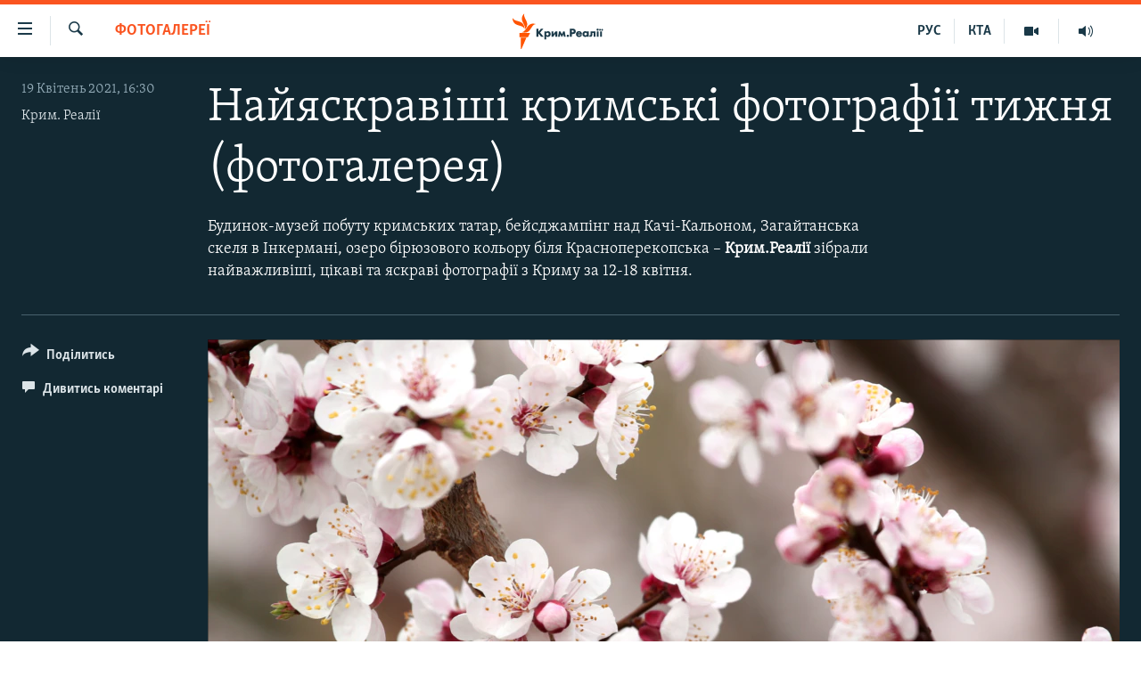

--- FILE ---
content_type: text/html; charset=utf-8
request_url: https://ua.krymr.com/a/photogallery-naiyaskravishi-photo-tyzhnia/31211993.html
body_size: 12456
content:

<!DOCTYPE html>
<html lang="uk" dir="ltr" class="no-js">
<head>
<link href="/Content/responsive/RFE/uk-CRI/RFE-uk-CRI.css?&amp;av=0.0.0.0&amp;cb=370" rel="stylesheet"/>
<script src="https://tags.krymr.com/rferl-pangea/prod/utag.sync.js"></script> <script type='text/javascript' src='https://www.youtube.com/iframe_api' async></script>
<script type="text/javascript">
//a general 'js' detection, must be on top level in <head>, due to CSS performance
document.documentElement.className = "js";
var cacheBuster = "370";
var appBaseUrl = "/";
var imgEnhancerBreakpoints = [0, 144, 256, 408, 650, 1023, 1597];
var isLoggingEnabled = false;
var isPreviewPage = false;
var isLivePreviewPage = false;
if (!isPreviewPage) {
window.RFE = window.RFE || {};
window.RFE.cacheEnabledByParam = window.location.href.indexOf('nocache=1') === -1;
const url = new URL(window.location.href);
const params = new URLSearchParams(url.search);
// Remove the 'nocache' parameter
params.delete('nocache');
// Update the URL without the 'nocache' parameter
url.search = params.toString();
window.history.replaceState(null, '', url.toString());
} else {
window.addEventListener('load', function() {
const links = window.document.links;
for (let i = 0; i < links.length; i++) {
links[i].href = '#';
links[i].target = '_self';
}
})
}
var pwaEnabled = false;
var swCacheDisabled;
</script>
<meta charset="utf-8" />
<title>Найяскравіші кримські фотографії тижня (фотогалерея)</title>
<meta name="description" content="Крим.Реалії зібрали найважливіші, цікаві та яскраві фотографії з Криму за 12-18 квітня" />
<meta name="keywords" content="Мультимедіа, Фотогалереї, Крим, крим реалії, актуальна фотогалерея, найяскравіші фотографії тижня" />
<meta name="viewport" content="width=device-width, initial-scale=1.0" />
<meta http-equiv="X-UA-Compatible" content="IE=edge" />
<meta name="robots" content="max-image-preview:large">
<link href="https://ru.krymr.com/a/photogallery-samye-yarkie-photo-nedeli/31209017.html" rel="canonical" />
<meta name="apple-mobile-web-app-title" content="Радіо Свобода" />
<meta name="apple-mobile-web-app-status-bar-style" content="black" />
<meta name="apple-itunes-app" content="app-id=1561597038, app-argument=//31211993.ltr" />
<meta content="Найяскравіші кримські фотографії тижня" property="og:title" />
<meta content="Крим.Реалії зібрали найважливіші, цікаві та яскраві фотографії з Криму за 12-18 квітня" property="og:description" />
<meta content="article" property="og:type" />
<meta content="https://ua.krymr.com/a/photogallery-naiyaskravishi-photo-tyzhnia/31211993.html" property="og:url" />
<meta content="Крым.Реалии" property="og:site_name" />
<meta content="https://www.facebook.com/krymrealii" property="article:publisher" />
<meta content="https://gdb.rferl.org/e7c74cdf-3607-41ed-9bd8-97dbfdf1e21b_w1200_h630.png" property="og:image" />
<meta content="1200" property="og:image:width" />
<meta content="630" property="og:image:height" />
<meta content="134458030355344" property="fb:app_id" />
<meta content="Крим. Реалії" name="Author" />
<meta content="gallery" name="twitter:card" />
<meta content="@krymrealii" name="twitter:site" />
<meta content="https://gdb.rferl.org/e7c74cdf-3607-41ed-9bd8-97dbfdf1e21b_w1200_h630.png" name="twitter:image" />
<meta content="Найяскравіші кримські фотографії тижня" name="twitter:title" />
<meta content="Крим.Реалії зібрали найважливіші, цікаві та яскраві фотографії з Криму за 12-18 квітня" name="twitter:description" />
<link rel="amphtml" href="https://ua.krymr.com/amp/photogallery-naiyaskravishi-photo-tyzhnia/31211993.html" />
<script type="application/ld+json">{"articleSection":"Фотогалереї","isAccessibleForFree":true,"headline":"Найяскравіші кримські фотографії тижня","inLanguage":"uk-CRI","keywords":"Мультимедіа, Фотогалереї, Крим, крим реалії, актуальна фотогалерея, найяскравіші фотографії тижня","author":{"@type":"Person","url":"https://ua.krymr.com/author/крим-реалії/j-b_qq","description":"","image":{"@type":"ImageObject","url":"https://gdb.rferl.org/c19bcade-9d2b-4836-b216-63fe2d74bd71.png"},"name":"Крим. Реалії"},"datePublished":"2021-04-19 13:30:00Z","dateModified":"2021-04-19 18:32:54Z","publisher":{"logo":{"width":512,"height":220,"@type":"ImageObject","url":"https://ua.krymr.com/Content/responsive/RFE/uk-CRI/img/logo.png"},"@type":"NewsMediaOrganization","url":"https://ua.krymr.com","sameAs":["https://facebook.com/krymrealii","https://twitter.com/krymrealii","https://www.youtube.com/channel/UCTxc3zFdloSLhqPd6mfIMKA","https://t.me/krymrealii","https://www.instagram.com/krymrealii/"],"name":"Крим.Реалії","alternateName":"Крим.Реалії"},"@context":"https://schema.org","@type":"NewsArticle","mainEntityOfPage":"https://ua.krymr.com/a/photogallery-naiyaskravishi-photo-tyzhnia/31211993.html","url":"https://ua.krymr.com/a/photogallery-naiyaskravishi-photo-tyzhnia/31211993.html","description":"Крим.Реалії зібрали найважливіші, цікаві та яскраві фотографії з Криму за 12-18 квітня","image":{"width":1080,"height":608,"@type":"ImageObject","url":"https://gdb.rferl.org/e7c74cdf-3607-41ed-9bd8-97dbfdf1e21b_w1080_h608.png"},"name":"Найяскравіші кримські фотографії тижня (фотогалерея)"}</script>
<script src="/Scripts/responsive/infographics.b?v=dVbZ-Cza7s4UoO3BqYSZdbxQZVF4BOLP5EfYDs4kqEo1&amp;av=0.0.0.0&amp;cb=370"></script>
<script src="/Scripts/responsive/loader.b?v=Q26XNwrL6vJYKjqFQRDnx01Lk2pi1mRsuLEaVKMsvpA1&amp;av=0.0.0.0&amp;cb=370"></script>
<link rel="icon" type="image/svg+xml" href="/Content/responsive/RFE/img/webApp/favicon.svg" />
<link rel="alternate icon" href="/Content/responsive/RFE/img/webApp/favicon.ico" />
<link rel="mask-icon" color="#ea6903" href="/Content/responsive/RFE/img/webApp/favicon_safari.svg" />
<link rel="apple-touch-icon" sizes="152x152" href="/Content/responsive/RFE/img/webApp/ico-152x152.png" />
<link rel="apple-touch-icon" sizes="144x144" href="/Content/responsive/RFE/img/webApp/ico-144x144.png" />
<link rel="apple-touch-icon" sizes="114x114" href="/Content/responsive/RFE/img/webApp/ico-114x114.png" />
<link rel="apple-touch-icon" sizes="72x72" href="/Content/responsive/RFE/img/webApp/ico-72x72.png" />
<link rel="apple-touch-icon-precomposed" href="/Content/responsive/RFE/img/webApp/ico-57x57.png" />
<link rel="icon" sizes="192x192" href="/Content/responsive/RFE/img/webApp/ico-192x192.png" />
<link rel="icon" sizes="128x128" href="/Content/responsive/RFE/img/webApp/ico-128x128.png" />
<meta name="msapplication-TileColor" content="#ffffff" />
<meta name="msapplication-TileImage" content="/Content/responsive/RFE/img/webApp/ico-144x144.png" />
<link rel="preload" href="/Content/responsive/fonts/Skolar-Lt_Cyrl_v2.4.woff" type="font/woff" as="font" crossorigin="anonymous" />
<link rel="alternate" type="application/rss+xml" title="RFE/RL - Top Stories [RSS]" href="/api/" />
<link rel="sitemap" type="application/rss+xml" href="/sitemap.xml" />
</head>
<body class=" nav-no-loaded cc_theme pg-media pg-photoblog js-category-to-nav nojs-images ">
<script type="text/javascript" >
var analyticsData = {url:"https://ua.krymr.com/a/photogallery-naiyaskravishi-photo-tyzhnia/31211993.html",property_id:"509",article_uid:"31211993",page_title:"Найяскравіші кримські фотографії тижня (фотогалерея)",page_type:"photo gallery",content_type:"photo",subcontent_type:"photo gallery",last_modified:"2021-04-19 18:32:54Z",pub_datetime:"2021-04-19 13:30:00Z",pub_year:"2021",pub_month:"04",pub_day:"19",pub_hour:"13",pub_weekday:"Monday",section:"фотогалереї",english_section:"photogallry-uk",byline:"Крим. Реалії",categories:"multimedia-uk,photogallry-uk",tags:"крим;крим реалії;актуальна фотогалерея;найяскравіші фотографії тижня",domain:"ua.krymr.com",language:"Ukrainian",language_service:"RFERL Crimea",platform:"web",copied:"yes",copied_article:"31209017|47|Crimea [ru]|2021-04-19",copied_title:"Самые яркие крымские фотографии недели (фотогалерея)",runs_js:"Yes",cms_release:"8.44.0.0.370",enviro_type:"prod",slug:"photogallery-naiyaskravishi-photo-tyzhnia",entity:"RFE",short_language_service:"CRI",platform_short:"W",page_name:"Найяскравіші кримські фотографії тижня (фотогалерея)"};
</script>
<noscript><iframe src="https://www.googletagmanager.com/ns.html?id=GTM-WXZBPZ" height="0" width="0" style="display:none;visibility:hidden"></iframe></noscript><script type="text/javascript" data-cookiecategory="analytics">
var gtmEventObject = Object.assign({}, analyticsData, {event: 'page_meta_ready'});window.dataLayer = window.dataLayer || [];window.dataLayer.push(gtmEventObject);
if (top.location === self.location) { //if not inside of an IFrame
var renderGtm = "true";
if (renderGtm === "true") {
(function(w,d,s,l,i){w[l]=w[l]||[];w[l].push({'gtm.start':new Date().getTime(),event:'gtm.js'});var f=d.getElementsByTagName(s)[0],j=d.createElement(s),dl=l!='dataLayer'?'&l='+l:'';j.async=true;j.src='//www.googletagmanager.com/gtm.js?id='+i+dl;f.parentNode.insertBefore(j,f);})(window,document,'script','dataLayer','GTM-WXZBPZ');
}
}
</script>
<!--Analytics tag js version start-->
<script type="text/javascript" data-cookiecategory="analytics">
var utag_data = Object.assign({}, analyticsData, {});
if(typeof(TealiumTagFrom)==='function' && typeof(TealiumTagSearchKeyword)==='function') {
var utag_from=TealiumTagFrom();var utag_searchKeyword=TealiumTagSearchKeyword();
if(utag_searchKeyword!=null && utag_searchKeyword!=='' && utag_data["search_keyword"]==null) utag_data["search_keyword"]=utag_searchKeyword;if(utag_from!=null && utag_from!=='') utag_data["from"]=TealiumTagFrom();}
if(window.top!== window.self&&utag_data.page_type==="snippet"){utag_data.page_type = 'iframe';}
try{if(window.top!==window.self&&window.self.location.hostname===window.top.location.hostname){utag_data.platform = 'self-embed';utag_data.platform_short = 'se';}}catch(e){if(window.top!==window.self&&window.self.location.search.includes("platformType=self-embed")){utag_data.platform = 'cross-promo';utag_data.platform_short = 'cp';}}
(function(a,b,c,d){ a="https://tags.krymr.com/rferl-pangea/prod/utag.js"; b=document;c="script";d=b.createElement(c);d.src=a;d.type="text/java"+c;d.async=true; a=b.getElementsByTagName(c)[0];a.parentNode.insertBefore(d,a); })();
</script>
<!--Analytics tag js version end-->
<!-- Analytics tag management NoScript -->
<noscript>
<img style="position: absolute; border: none;" src="https://ssc.krymr.com/b/ss/bbgprod,bbgentityrferl/1/G.4--NS/596499518?pageName=rfe%3acri%3aw%3aphoto%20gallery%3a%d0%9d%d0%b0%d0%b9%d1%8f%d1%81%d0%ba%d1%80%d0%b0%d0%b2%d1%96%d1%88%d1%96%20%d0%ba%d1%80%d0%b8%d0%bc%d1%81%d1%8c%d0%ba%d1%96%20%d1%84%d0%be%d1%82%d0%be%d0%b3%d1%80%d0%b0%d1%84%d1%96%d1%97%20%d1%82%d0%b8%d0%b6%d0%bd%d1%8f%20%28%d1%84%d0%be%d1%82%d0%be%d0%b3%d0%b0%d0%bb%d0%b5%d1%80%d0%b5%d1%8f%29&amp;c6=%d0%9d%d0%b0%d0%b9%d1%8f%d1%81%d0%ba%d1%80%d0%b0%d0%b2%d1%96%d1%88%d1%96%20%d0%ba%d1%80%d0%b8%d0%bc%d1%81%d1%8c%d0%ba%d1%96%20%d1%84%d0%be%d1%82%d0%be%d0%b3%d1%80%d0%b0%d1%84%d1%96%d1%97%20%d1%82%d0%b8%d0%b6%d0%bd%d1%8f%20%28%d1%84%d0%be%d1%82%d0%be%d0%b3%d0%b0%d0%bb%d0%b5%d1%80%d0%b5%d1%8f%29&amp;v36=8.44.0.0.370&amp;v6=D=c6&amp;g=https%3a%2f%2fua.krymr.com%2fa%2fphotogallery-naiyaskravishi-photo-tyzhnia%2f31211993.html&amp;c1=D=g&amp;v1=D=g&amp;events=event1&amp;c16=rferl%20crimea&amp;v16=D=c16&amp;c5=photogallry-uk&amp;v5=D=c5&amp;ch=%d0%a4%d0%be%d1%82%d0%be%d0%b3%d0%b0%d0%bb%d0%b5%d1%80%d0%b5%d1%97&amp;c15=ukrainian&amp;v15=D=c15&amp;c4=photo&amp;v4=D=c4&amp;c14=31211993&amp;v14=D=c14&amp;v20=no&amp;c17=web&amp;v17=D=c17&amp;mcorgid=518abc7455e462b97f000101%40adobeorg&amp;server=ua.krymr.com&amp;pageType=D=c4&amp;ns=bbg&amp;v29=D=server&amp;v25=rfe&amp;v30=509&amp;v105=D=User-Agent " alt="analytics" width="1" height="1" /></noscript>
<!-- End of Analytics tag management NoScript -->
<!--*** Accessibility links - For ScreenReaders only ***-->
<section>
<div class="sr-only">
<h2>Доступність посилання</h2>
<ul>
<li><a href="#content" data-disable-smooth-scroll="1">Перейти до основного матеріалу</a></li>
<li><a href="#navigation" data-disable-smooth-scroll="1">Перейти до основної навігації</a></li>
<li><a href="#txtHeaderSearch" data-disable-smooth-scroll="1">Перейти до пошуку</a></li>
</ul>
</div>
</section>
<div dir="ltr">
<div id="page">
<aside>
<div class="c-lightbox overlay-modal">
<div class="c-lightbox__intro">
<h2 class="c-lightbox__intro-title"></h2>
<button class="btn btn--rounded c-lightbox__btn c-lightbox__intro-next" title="Вперед">
<span class="ico ico--rounded ico-chevron-forward"></span>
<span class="sr-only">Вперед</span>
</button>
</div>
<div class="c-lightbox__nav">
<button class="btn btn--rounded c-lightbox__btn c-lightbox__btn--close" title="Закрити">
<span class="ico ico--rounded ico-close"></span>
<span class="sr-only">Закрити</span>
</button>
<button class="btn btn--rounded c-lightbox__btn c-lightbox__btn--prev" title="Назад">
<span class="ico ico--rounded ico-chevron-backward"></span>
<span class="sr-only">Назад</span>
</button>
<button class="btn btn--rounded c-lightbox__btn c-lightbox__btn--next" title="Вперед">
<span class="ico ico--rounded ico-chevron-forward"></span>
<span class="sr-only">Вперед</span>
</button>
</div>
<div class="c-lightbox__content-wrap">
<figure class="c-lightbox__content">
<span class="c-spinner c-spinner--lightbox">
<img src="/Content/responsive/img/player-spinner.png"
alt="Будь ласка, зачекайте"
title="Будь ласка, зачекайте" />
</span>
<div class="c-lightbox__img">
<div class="thumb">
<img src="" alt="" />
</div>
</div>
<figcaption>
<div class="c-lightbox__info c-lightbox__info--foot">
<span class="c-lightbox__counter"></span>
<span class="caption c-lightbox__caption"></span>
</div>
</figcaption>
</figure>
</div>
<div class="hidden">
<div class="content-advisory__box content-advisory__box--lightbox">
<span class="content-advisory__box-text">This image contains sensitive content which some people may find offensive or disturbing.</span>
<button class="btn btn--transparent content-advisory__box-btn m-t-md" value="text" type="button">
<span class="btn__text">
Click to reveal
</span>
</button>
</div>
</div>
</div>
<div class="print-dialogue">
<div class="container">
<h3 class="print-dialogue__title section-head">Print Options:</h3>
<div class="print-dialogue__opts">
<ul class="print-dialogue__opt-group">
<li class="form__group form__group--checkbox">
<input class="form__check " id="checkboxImages" name="checkboxImages" type="checkbox" checked="checked" />
<label for="checkboxImages" class="form__label m-t-md">Images</label>
</li>
<li class="form__group form__group--checkbox">
<input class="form__check " id="checkboxMultimedia" name="checkboxMultimedia" type="checkbox" checked="checked" />
<label for="checkboxMultimedia" class="form__label m-t-md">Multimedia</label>
</li>
</ul>
<ul class="print-dialogue__opt-group">
<li class="form__group form__group--checkbox">
<input class="form__check " id="checkboxEmbedded" name="checkboxEmbedded" type="checkbox" checked="checked" />
<label for="checkboxEmbedded" class="form__label m-t-md">Embedded Content</label>
</li>
<li class="form__group form__group--checkbox">
<input class="form__check " id="checkboxComments" name="checkboxComments" type="checkbox" />
<label for="checkboxComments" class="form__label m-t-md"> Comments</label>
</li>
</ul>
</div>
<div class="print-dialogue__buttons">
<button class="btn btn--secondary close-button" type="button" title="Скасувати">
<span class="btn__text ">Скасувати</span>
</button>
<button class="btn btn-cust-print m-l-sm" type="button" title="Print">
<span class="btn__text ">Print</span>
</button>
</div>
</div>
</div>
<div class="ctc-message pos-fix">
<div class="ctc-message__inner">Link has been copied to clipboard</div>
</div>
</aside>
<div class="hdr-20 hdr-20--big">
<div class="hdr-20__inner">
<div class="hdr-20__max pos-rel">
<div class="hdr-20__side hdr-20__side--primary d-flex">
<label data-for="main-menu-ctrl" data-switcher-trigger="true" data-switch-target="main-menu-ctrl" class="burger hdr-trigger pos-rel trans-trigger" data-trans-evt="click" data-trans-id="menu">
<span class="ico ico-close hdr-trigger__ico hdr-trigger__ico--close burger__ico burger__ico--close"></span>
<span class="ico ico-menu hdr-trigger__ico hdr-trigger__ico--open burger__ico burger__ico--open"></span>
</label>
<div class="menu-pnl pos-fix trans-target" data-switch-target="main-menu-ctrl" data-trans-id="menu">
<div class="menu-pnl__inner">
<nav class="main-nav menu-pnl__item menu-pnl__item--first">
<ul class="main-nav__list accordeon" data-analytics-tales="false" data-promo-name="link" data-location-name="nav,secnav">
<li class="main-nav__item">
<a class="main-nav__item-name main-nav__item-name--link" href="/p/4552.html" title="НОВИНИ" data-item-name="all-day-information" >НОВИНИ</a>
</li>
<li class="main-nav__item">
<a class="main-nav__item-name main-nav__item-name--link" href="/z/22226" title="ВОДА.КРИМ" data-item-name="crimea-water" >ВОДА.КРИМ</a>
</li>
<li class="main-nav__item">
<a class="main-nav__item-name main-nav__item-name--link" href="/p/4556.html" title="ВІДЕО та ФОТО" data-item-name="multimedia" >ВІДЕО та ФОТО</a>
</li>
<li class="main-nav__item">
<a class="main-nav__item-name main-nav__item-name--link" href="/z/16936" title="ПОЛІТИКА" data-item-name="politics-uk" >ПОЛІТИКА</a>
</li>
<li class="main-nav__item">
<a class="main-nav__item-name main-nav__item-name--link" href="/z/16942" title="БЛОГИ" data-item-name="blogs-uk" >БЛОГИ</a>
</li>
<li class="main-nav__item">
<a class="main-nav__item-name main-nav__item-name--link" href="/z/16929" title="ПОГЛЯД" data-item-name="opinion-uk" >ПОГЛЯД</a>
</li>
<li class="main-nav__item">
<a class="main-nav__item-name main-nav__item-name--link" href="/z/17097" title="ІНТЕРВ&#39;Ю" data-item-name="interview" >ІНТЕРВ&#39;Ю</a>
</li>
<li class="main-nav__item">
<a class="main-nav__item-name main-nav__item-name--link" href="/p/4552.html" title="ВСЕ ЗА ДЕНЬ" data-item-name="all-day-information" >ВСЕ ЗА ДЕНЬ</a>
</li>
<li class="main-nav__item accordeon__item" data-switch-target="menu-item-1401">
<label class="main-nav__item-name main-nav__item-name--label accordeon__control-label" data-switcher-trigger="true" data-for="menu-item-1401">
СПЕЦПРОЕКТИ
<span class="ico ico-chevron-down main-nav__chev"></span>
</label>
<div class="main-nav__sub-list">
<a class="main-nav__item-name main-nav__item-name--link main-nav__item-name--sub" href="/z/17012" title="ДЕПОРТАЦІЯ" data-item-name="deportation" >ДЕПОРТАЦІЯ</a>
<a class="main-nav__item-name main-nav__item-name--link main-nav__item-name--sub" href="/z/17511" title="ВІДЕОУРОКИ &#171;ELIFBE&#187;" data-item-name="elifbe-ua" >ВІДЕОУРОКИ &#171;ELIFBE&#187;</a>
<a class="main-nav__item-name main-nav__item-name--link main-nav__item-name--sub" href="/z/17383" title="СВІДЧЕННЯ ОКУПАЦІЇ" data-item-name="evidence-of-occupation-uk" >СВІДЧЕННЯ ОКУПАЦІЇ</a>
<a class="main-nav__item-name main-nav__item-name--link main-nav__item-name--sub" href="/z/17025" title="УКРАЇНСЬКА ПРОБЛЕМА КРИМУ" data-item-name="ukraine-problem-crimea" >УКРАЇНСЬКА ПРОБЛЕМА КРИМУ</a>
<a class="main-nav__item-name main-nav__item-name--link main-nav__item-name--sub" href="/z/20066" title="ІНФОГРАФІКА" data-item-name="war-ukraine-ukr" >ІНФОГРАФІКА</a>
</div>
</li>
<li class="main-nav__item">
<a class="main-nav__item-name main-nav__item-name--link" href="/p/8518.html" title="Як обійти блокування" data-item-name="block" >Як обійти блокування</a>
</li>
</ul>
</nav>
<div class="menu-pnl__item">
<a href="https://ru.krymr.com" class="menu-pnl__item-link" alt="Русский">Русский</a>
<a href="https://ktat.krymr.com" class="menu-pnl__item-link" alt="Qırımtatar">Qırımtatar</a>
</div>
<div class="menu-pnl__item menu-pnl__item--social">
<h5 class="menu-pnl__sub-head">ДОЛУЧАЙСЯ!</h5>
<a href="https://facebook.com/krymrealii" title="Стежте за нами на Facebook" data-analytics-text="follow_on_facebook" class="btn btn--rounded btn--social-inverted menu-pnl__btn js-social-btn btn-facebook" target="_blank" rel="noopener">
<span class="ico ico-facebook-alt ico--rounded"></span>
</a>
<a href="https://twitter.com/krymrealii" title="Стежте за нами у Twitter" data-analytics-text="follow_on_twitter" class="btn btn--rounded btn--social-inverted menu-pnl__btn js-social-btn btn-twitter" target="_blank" rel="noopener">
<span class="ico ico-twitter ico--rounded"></span>
</a>
<a href="https://www.youtube.com/channel/UCTxc3zFdloSLhqPd6mfIMKA" title="Стежте за нами на Youtube" data-analytics-text="follow_on_youtube" class="btn btn--rounded btn--social-inverted menu-pnl__btn js-social-btn btn-youtube" target="_blank" rel="noopener">
<span class="ico ico-youtube ico--rounded"></span>
</a>
<a href="https://www.instagram.com/krymrealii/" title="Ми на Instagram" data-analytics-text="follow_on_instagram" class="btn btn--rounded btn--social-inverted menu-pnl__btn js-social-btn btn-instagram" target="_blank" rel="noopener">
<span class="ico ico-instagram ico--rounded"></span>
</a>
<a href="https://t.me/krymrealii" title="Follow us on Telegram" data-analytics-text="follow_on_telegram" class="btn btn--rounded btn--social-inverted menu-pnl__btn js-social-btn btn-telegram" target="_blank" rel="noopener">
<span class="ico ico-telegram ico--rounded"></span>
</a>
</div>
<div class="menu-pnl__item">
<a href="/navigation/allsites" class="menu-pnl__item-link">
<span class="ico ico-languages "></span>
Усі сайти RFE/RL
</a>
</div>
</div>
</div>
<label data-for="top-search-ctrl" data-switcher-trigger="true" data-switch-target="top-search-ctrl" class="top-srch-trigger hdr-trigger">
<span class="ico ico-close hdr-trigger__ico hdr-trigger__ico--close top-srch-trigger__ico top-srch-trigger__ico--close"></span>
<span class="ico ico-search hdr-trigger__ico hdr-trigger__ico--open top-srch-trigger__ico top-srch-trigger__ico--open"></span>
</label>
<div class="srch-top srch-top--in-header" data-switch-target="top-search-ctrl">
<div class="container">
<form action="/s" class="srch-top__form srch-top__form--in-header" id="form-topSearchHeader" method="get" role="search"><label for="txtHeaderSearch" class="sr-only">Шукати</label>
<input type="text" id="txtHeaderSearch" name="k" placeholder="пошук за словом..." accesskey="s" value="" class="srch-top__input analyticstag-event" onkeydown="if (event.keyCode === 13) { FireAnalyticsTagEventOnSearch('search', $dom.get('#txtHeaderSearch')[0].value) }" />
<button title="Шукати" type="submit" class="btn btn--top-srch analyticstag-event" onclick="FireAnalyticsTagEventOnSearch('search', $dom.get('#txtHeaderSearch')[0].value) ">
<span class="ico ico-search"></span>
</button></form>
</div>
</div>
<a href="/" class="main-logo-link">
<img src="/Content/responsive/RFE/uk-CRI/img/logo-compact.svg" class="main-logo main-logo--comp" alt="site logo">
<img src="/Content/responsive/RFE/uk-CRI/img/logo.svg" class="main-logo main-logo--big" alt="site logo">
</a>
</div>
<div class="hdr-20__side hdr-20__side--secondary d-flex">
<a href="https://ru.krymr.com/t/214.html" title="Радіо" class="hdr-20__secondary-item" data-item-name="audio">
<span class="ico ico-audio hdr-20__secondary-icon"></span>
</a>
<a href="/p/4556.html" title="Мультимедіа" class="hdr-20__secondary-item" data-item-name="video">
<span class="ico ico-video hdr-20__secondary-icon"></span>
</a>
<a href="https://ktat.krymr.com/" title="КТА" class="hdr-20__secondary-item hdr-20__secondary-item--lang" data-item-name="satellite">
КТА
</a>
<a href="https://ru.krymr.com/" title="РУС" class="hdr-20__secondary-item hdr-20__secondary-item--lang" data-item-name="satellite">
РУС
</a>
<a href="/s" title="Шукати" class="hdr-20__secondary-item hdr-20__secondary-item--search" data-item-name="search">
<span class="ico ico-search hdr-20__secondary-icon hdr-20__secondary-icon--search"></span>
</a>
<div class="srch-bottom">
<form action="/s" class="srch-bottom__form d-flex" id="form-bottomSearch" method="get" role="search"><label for="txtSearch" class="sr-only">Шукати</label>
<input type="search" id="txtSearch" name="k" placeholder="пошук за словом..." accesskey="s" value="" class="srch-bottom__input analyticstag-event" onkeydown="if (event.keyCode === 13) { FireAnalyticsTagEventOnSearch('search', $dom.get('#txtSearch')[0].value) }" />
<button title="Шукати" type="submit" class="btn btn--bottom-srch analyticstag-event" onclick="FireAnalyticsTagEventOnSearch('search', $dom.get('#txtSearch')[0].value) ">
<span class="ico ico-search"></span>
</button></form>
</div>
</div>
<img src="/Content/responsive/RFE/uk-CRI/img/logo-print.gif" class="logo-print" alt="site logo">
<img src="/Content/responsive/RFE/uk-CRI/img/logo-print_color.png" class="logo-print logo-print--color" alt="site logo">
</div>
</div>
</div>
<script>
if (document.body.className.indexOf('pg-home') > -1) {
var nav2In = document.querySelector('.hdr-20__inner');
var nav2Sec = document.querySelector('.hdr-20__side--secondary');
var secStyle = window.getComputedStyle(nav2Sec);
if (nav2In && window.pageYOffset < 150 && secStyle['position'] !== 'fixed') {
nav2In.classList.add('hdr-20__inner--big')
}
}
</script>
<div class="c-hlights c-hlights--breaking c-hlights--no-item" data-hlight-display="mobile,desktop">
<div class="c-hlights__wrap container p-0">
<div class="c-hlights__nav">
<a role="button" href="#" title="Назад">
<span class="ico ico-chevron-backward m-0"></span>
<span class="sr-only">Назад</span>
</a>
<a role="button" href="#" title="Вперед">
<span class="ico ico-chevron-forward m-0"></span>
<span class="sr-only">Вперед</span>
</a>
</div>
<span class="c-hlights__label">
<span class="">ТОП новини</span>
<span class="switcher-trigger">
<label data-for="more-less-1" data-switcher-trigger="true" class="switcher-trigger__label switcher-trigger__label--more p-b-0" title="Більше">
<span class="ico ico-chevron-down"></span>
</label>
<label data-for="more-less-1" data-switcher-trigger="true" class="switcher-trigger__label switcher-trigger__label--less p-b-0" title="Show less">
<span class="ico ico-chevron-up"></span>
</label>
</span>
</span>
<ul class="c-hlights__items switcher-target" data-switch-target="more-less-1">
</ul>
</div>
</div> <div id="content">
<div class="media-container">
<div class="container">
<div class="hdr-container row">
<div class="col-category col-xs-12 col-md-2 pull-left"> <div class="category js-category">
<a class="" href="/z/16941">Фотогалереї</a> </div>
</div><div class="col-title col-xs-12 col-md-10 pull-right"> <h1 class="">
Найяскравіші кримські фотографії тижня (фотогалерея)
</h1>
</div><div class="col-publishing-details col-xs-12 col-sm-12 col-md-2 pull-left"> <div class="publishing-details ">
<div class="published">
<span class="date" >
<time pubdate="pubdate" datetime="2021-04-19T16:30:00+02:00">
19 Квітень 2021, 16:30
</time>
</span>
</div>
<div class="links">
<ul class="links__list links__list--column">
<li class="links__item">
<a class="links__item-link" href="/author/крим-реалії/j-b_qq" title="Крим. Реалії">Крим. Реалії</a>
</li>
</ul>
</div>
</div>
</div><div class="col-title col-xs-12 col-md-10 pull-right content-offset"> <div id="article-content">
<div class="wsw">
Будинок-музей побуту кримських татар, бейсджампінг над Качі-Кальоном, Загайтанська скеля в Інкермані, озеро бірюзового кольору біля Красноперекопська – <strong>Крим.Реалії</strong> зібрали найважливіші, цікаві та яскраві фотографії з Криму за 12-18 квітня.
</div>
</div>
</div><div class="col-lg-12 separator"> <div class="separator">
<hr class="title-line" />
</div>
</div>
<div class="col-multimedia col-xs-12 col-md-10 pull-right">
<div id="galleryItems">
<figure class="media-pholder gallery-item js-media-expand">
<div class="img-wrap img-wrap--gallery">
<div class="thumb">
<img src="https://gdb.rferl.org/7bccb1ed-9c33-415d-ad5e-f333d21dafe1_w1024_q10_s.png" alt="Цвітіння абрикоса біля Генуезької фортеці" class="img-wrap--gallery" />
</div>
</div>
<figcaption>
<div class="img-desc img-desc--inverted d-flex">
<span class="img-number">1</span>
<span class="caption caption--inverted">Цвітіння абрикоса біля Генуезької фортеці</span>
</div>
</figcaption>
</figure>
<figure class="media-pholder gallery-item js-media-expand">
<div class="img-wrap img-wrap--gallery">
<div class="thumb">
<img src="https://gdb.rferl.org/e7c74cdf-3607-41ed-9bd8-97dbfdf1e21b_w1024_q10_s.png" alt="У Красноперекопському районі розташоване озеро Ас або озеро Красне. Вода в ньому бірюзового кольору. Весняні пейзажі озера та історія його появи &amp;ndash; у фотогалереї Крим.Реалії" class="img-wrap--gallery" />
</div>
</div>
<figcaption>
<div class="img-desc img-desc--inverted d-flex">
<span class="img-number">2</span>
<span class="caption caption--inverted">У Красноперекопському районі розташоване озеро Ас або озеро Красне. Вода в ньому бірюзового кольору. Весняні пейзажі озера та історія його появи &ndash; <a href="https://ua.krymr.com/a/photo-chervone-ozero-krym/31205247.html" target="_blank">у фотогалереї <strong>Крим.Реалії</strong></a></span>
</div>
</figcaption>
</figure>
<figure class="media-pholder gallery-item js-media-expand">
<div class="img-wrap img-wrap--gallery">
<div class="thumb">
<img src="https://gdb.rferl.org/60c80f99-b762-43bd-8308-7b3bf8d33900_w1024_q10_s.jpg" alt="Електропотяг проходить поруч зі скелею і монастирем в Інкермані. Кореспондент Крим.Реалії подивився, як виглядає зараз Загайтанська скеля та її околиці" class="img-wrap--gallery" />
</div>
</div>
<figcaption>
<div class="img-desc img-desc--inverted d-flex">
<span class="img-number">3</span>
<span class="caption caption--inverted">Електропотяг проходить поруч зі скелею і монастирем в Інкермані. Кореспондент <strong>Крим.Реалії</strong> подивився, як виглядає зараз <a href="https://ua.krymr.com/a/photo-unikalna-zahaytanska-skelya-v-inkermani/31209977.html" target="_blank">Загайтанська скеля та її околиці</a></span>
</div>
</figcaption>
</figure>
<figure class="media-pholder gallery-item js-media-expand">
<div class="img-wrap img-wrap--gallery">
<div class="thumb">
<img src="https://gdb.rferl.org/4ff8d586-86ea-4b0b-98bd-1fc9ad161dc9_w1024_q10_s.png" alt="Нарциси біля драматичного театру імені Луначарського, Севастополь" class="img-wrap--gallery" />
</div>
</div>
<figcaption>
<div class="img-desc img-desc--inverted d-flex">
<span class="img-number">4</span>
<span class="caption caption--inverted">Нарциси біля драматичного театру імені Луначарського, Севастополь</span>
</div>
</figcaption>
</figure>
<figure class="media-pholder gallery-item js-media-expand">
<div class="img-wrap img-wrap--gallery">
<div class="thumb">
<img src="https://gdb.rferl.org/a51b192f-0e95-40fd-b418-50b43dc41deb_w1024_q10_s.jpg" alt="Краєвид на озеро Чалчік у селі Строганівка під Сімферополем" class="img-wrap--gallery" />
</div>
</div>
<figcaption>
<div class="img-desc img-desc--inverted d-flex">
<span class="img-number">5</span>
<span class="caption caption--inverted">Краєвид на озеро Чалчік у селі Строганівка під Сімферополем</span>
</div>
</figcaption>
</figure>
<figure class="media-pholder gallery-item js-media-expand">
<div class="img-wrap img-wrap--gallery">
<div class="thumb">
<img src="https://gdb.rferl.org/1f535c9d-5279-4356-aed0-f616e03476ae_w1024_q10_s.png" alt="Тюльпани на набережній і пам&amp;#39;ятник затопленим кораблям, Севастополь" class="img-wrap--gallery" />
</div>
</div>
<figcaption>
<div class="img-desc img-desc--inverted d-flex">
<span class="img-number">6</span>
<span class="caption caption--inverted">Тюльпани на набережній і пам&#39;ятник затопленим кораблям, Севастополь</span>
</div>
</figcaption>
</figure>
<figure class="media-pholder gallery-item js-media-expand">
<div class="img-wrap img-wrap--gallery">
<div class="thumb">
<img src="https://gdb.rferl.org/84ae6943-9d85-4ce1-bcdd-25e0646ea47c_w1024_q10_s.png" alt="Скульптура на мисі Алчак, Судак" class="img-wrap--gallery" />
</div>
</div>
<figcaption>
<div class="img-desc img-desc--inverted d-flex">
<span class="img-number">7</span>
<span class="caption caption--inverted">Скульптура на мисі Алчак, Судак</span>
</div>
</figcaption>
</figure>
<figure class="media-pholder gallery-item js-media-expand">
<div class="img-wrap img-wrap--gallery">
<div class="thumb">
<img src="https://gdb.rferl.org/3d5a8762-19bb-4db0-acb2-0d34a71b50b7_w1024_q10_s.jpg" alt="Середньовічне печерне місто Качі-Кальон розташоване між селами Передущельне і Баштанівка Бахчисарайського району. Крим.Реалії вирушили подивитися на сучасний стан Качі-Кальон і бейсджампінг спортсменів-любителів" class="img-wrap--gallery" />
</div>
</div>
<figcaption>
<div class="img-desc img-desc--inverted d-flex">
<span class="img-number">8</span>
<span class="caption caption--inverted">Середньовічне печерне місто Качі-Кальон розташоване <a href="https://ua.krymr.com/a/video-selo-preduschelne-na-okolytsi-bakhchysaraia-krym/29816599.html" target="_blank">між селами Передущельне і Баштанівка</a> Бахчисарайського району. <a href="https://ua.krymr.com/a/foto-beisdzhampinh-nad-kachi-kanionom/31208448.html" target="_blank"><strong>Крим.Реалії</strong> вирушили подивитися</a> на сучасний стан Качі-Кальон і бейсджампінг спортсменів-любителів</span>
</div>
</figcaption>
</figure>
<figure class="media-pholder gallery-item js-media-expand">
<div class="img-wrap img-wrap--gallery">
<div class="thumb">
<img src="https://gdb.rferl.org/a044965d-35b1-42b5-8a3e-b0503d428703_w1024_q10_s.jpg" alt="Бейсджампінг над Качі-Кальоном &amp;nbsp;" class="img-wrap--gallery" />
</div>
</div>
<figcaption>
<div class="img-desc img-desc--inverted d-flex">
<span class="img-number">9</span>
<span class="caption caption--inverted">Бейсджампінг над Качі-Кальоном<br />
&nbsp;</span>
</div>
</figcaption>
</figure>
<figure class="media-pholder gallery-item js-media-expand">
<div class="img-wrap img-wrap--gallery">
<div class="thumb">
<img src="https://gdb.rferl.org/f2e98a1c-46c6-4271-a4eb-2025a55b5d84_w1024_q10_s.jpeg" alt="Будинок-музей побуту кримських татар Ібраїма Ібрагімова. Дивіться більше фото​ тут" class="img-wrap--gallery" />
</div>
</div>
<figcaption>
<div class="img-desc img-desc--inverted d-flex">
<span class="img-number">10</span>
<span class="caption caption--inverted">Будинок-музей побуту кримських татар <strong>Ібраїма Ібрагімова</strong>. <a href="https://ua.krymr.com/a/photo-budynok-muzey-pobutu-krymskykh-tatar-ibrayima-ibrahimova/31207969.html" target="_blank">Дивіться більше фото​ тут</a></span>
</div>
</figcaption>
</figure>
<figure class="media-pholder gallery-item js-media-expand">
<div class="img-wrap img-wrap--gallery">
<div class="thumb">
<img src="https://gdb.rferl.org/968d6149-913a-443b-b8d8-87b9e279a2ac_w1024_q10_s.jpg" alt="Поляна з гадючою цибулею в Кримських горах" class="img-wrap--gallery" />
</div>
</div>
<figcaption>
<div class="img-desc img-desc--inverted d-flex">
<span class="img-number">11</span>
<span class="caption caption--inverted">Поляна з гадючою цибулею в Кримських горах</span>
</div>
</figcaption>
</figure>
<figure class="media-pholder gallery-item js-media-expand">
<div class="img-wrap img-wrap--gallery">
<div class="thumb">
<img src="https://gdb.rferl.org/31257035-722c-441b-91cd-e020ed8c5a94_w1024_q10_s.jpg" alt="Квітучий абрикос на гірській дорозі Грушівка-Судак поблизу села Дачне" class="img-wrap--gallery" />
</div>
</div>
<figcaption>
<div class="img-desc img-desc--inverted d-flex">
<span class="img-number">12</span>
<span class="caption caption--inverted">Квітучий абрикос на гірській дорозі Грушівка-Судак поблизу села Дачне</span>
</div>
</figcaption>
</figure>
<figure class="media-pholder gallery-item js-media-expand">
<div class="img-wrap img-wrap--gallery">
<div class="thumb">
<img src="https://gdb.rferl.org/ab869e13-0d01-48f3-9bed-b3d6bc19a42c_w1024_q10_s.png" alt="Жінка з собакою біля Генуезької фортеці" class="img-wrap--gallery" />
</div>
</div>
<figcaption>
<div class="img-desc img-desc--inverted d-flex">
<span class="img-number">13</span>
<span class="caption caption--inverted">Жінка з собакою біля Генуезької фортеці</span>
</div>
</figcaption>
</figure>
</div>
<div class="c-author">
<div class="media-block">
<a href="/author/крим-реалії/j-b_qq" class="img-wrap img-wrap--xs img-wrap--float img-wrap--t-spac">
<div class="thumb thumb1_1 rounded">
<noscript class="nojs-img">
<img src="https://gdb.rferl.org/c19bcade-9d2b-4836-b216-63fe2d74bd71_w100_r5.png" alt="16x9 Image" class="avatar" />
</noscript>
<img alt="16x9 Image" class="avatar" data-src="https://gdb.rferl.org/c19bcade-9d2b-4836-b216-63fe2d74bd71_w66_r5.png" src="" />
</div>
</a>
<div class="c-author__content">
<h4 class="media-block__title media-block__title--author">
<a href="/author/крим-реалії/j-b_qq">Крим. Реалії</a>
</h4>
<div class="c-author__btns m-t-md">
<a class="btn btn-rss btn--social" href="/api/aj-b_qql-vomx-tpebyoyqo" title="Підписатись">
<span class="ico ico-rss"></span>
<span class="btn__text">Підписатись</span>
</a>
</div>
</div>
</div>
</div>
</div>
<div class="col-xs-12 col-md-2 pull-left article-share pos-rel">
<div class="share--box">
<div class="sticky-share-container" style="display:none">
<div class="container">
<a href="https://ua.krymr.com" id="logo-sticky-share">&nbsp;</a>
<div class="pg-title pg-title--sticky-share">
Найяскравіші кримські фотографії тижня (фотогалерея)
</div>
<div class="sticked-nav-actions">
<!--This part is for sticky navigation display-->
<p class="buttons link-content-sharing p-0 ">
<button class="btn btn--link btn-content-sharing p-t-0 " id="btnContentSharing" value="text" role="Button" type="" title="поділитися в інших соцмережах">
<span class="ico ico-share ico--l"></span>
<span class="btn__text ">
Поділитись
</span>
</button>
</p>
<aside class="content-sharing js-content-sharing js-content-sharing--apply-sticky content-sharing--sticky"
role="complementary"
data-share-url="/a/photogallery-naiyaskravishi-photo-tyzhnia/31211993.html" data-share-title="Найяскравіші кримські фотографії тижня (фотогалерея)" data-share-text="Крим.Реалії зібрали найважливіші, цікаві та яскраві фотографії з Криму за 12-18 квітня">
<div class="content-sharing__popover">
<h6 class="content-sharing__title">Поділитись</h6>
<button href="#close" id="btnCloseSharing" class="btn btn--text-like content-sharing__close-btn">
<span class="ico ico-close ico--l"></span>
</button>
<ul class="content-sharing__list">
<li class="content-sharing__item">
<div class="ctc ">
<input type="text" class="ctc__input" readonly="readonly">
<a href="" js-href="/a/photogallery-naiyaskravishi-photo-tyzhnia/31211993.html" class="content-sharing__link ctc__button">
<span class="ico ico-copy-link ico--rounded ico--s"></span>
<span class="content-sharing__link-text">Copy link</span>
</a>
</div>
</li>
<li class="content-sharing__item">
<a href="https://facebook.com/sharer.php?u=%2fa%2fphotogallery-naiyaskravishi-photo-tyzhnia%2f31211993.html"
data-analytics-text="share_on_facebook"
title="Facebook" target="_blank"
class="content-sharing__link js-social-btn">
<span class="ico ico-facebook ico--rounded ico--s"></span>
<span class="content-sharing__link-text">Facebook</span>
</a>
</li>
<li class="content-sharing__item">
<a href="https://twitter.com/share?url=%2fa%2fphotogallery-naiyaskravishi-photo-tyzhnia%2f31211993.html&amp;text=%d0%9d%d0%b0%d0%b9%d1%8f%d1%81%d0%ba%d1%80%d0%b0%d0%b2%d1%96%d1%88%d1%96+%d0%ba%d1%80%d0%b8%d0%bc%d1%81%d1%8c%d0%ba%d1%96+%d1%84%d0%be%d1%82%d0%be%d0%b3%d1%80%d0%b0%d1%84%d1%96%d1%97+%d1%82%d0%b8%d0%b6%d0%bd%d1%8f"
data-analytics-text="share_on_twitter"
title="X (Twitter)" target="_blank"
class="content-sharing__link js-social-btn">
<span class="ico ico-twitter ico--rounded ico--s"></span>
<span class="content-sharing__link-text">X (Twitter)</span>
</a>
</li>
<li class="content-sharing__item">
<a href="mailto:?body=%2fa%2fphotogallery-naiyaskravishi-photo-tyzhnia%2f31211993.html&amp;subject=Найяскравіші кримські фотографії тижня"
title="Email"
class="content-sharing__link ">
<span class="ico ico-email ico--rounded ico--s"></span>
<span class="content-sharing__link-text">Email</span>
</a>
</li>
</ul>
</div>
</aside>
</div>
</div>
</div>
<div class="links">
<p class="buttons link-content-sharing p-0 ">
<button class="btn btn--link btn-content-sharing p-t-0 " id="btnContentSharing" value="text" role="Button" type="" title="поділитися в інших соцмережах">
<span class="ico ico-share ico--l"></span>
<span class="btn__text ">
Поділитись
</span>
</button>
</p>
<aside class="content-sharing js-content-sharing " role="complementary"
data-share-url="/a/photogallery-naiyaskravishi-photo-tyzhnia/31211993.html" data-share-title="Найяскравіші кримські фотографії тижня (фотогалерея)" data-share-text="Крим.Реалії зібрали найважливіші, цікаві та яскраві фотографії з Криму за 12-18 квітня">
<div class="content-sharing__popover">
<h6 class="content-sharing__title">Поділитись</h6>
<button href="#close" id="btnCloseSharing" class="btn btn--text-like content-sharing__close-btn">
<span class="ico ico-close ico--l"></span>
</button>
<ul class="content-sharing__list">
<li class="content-sharing__item">
<div class="ctc ">
<input type="text" class="ctc__input" readonly="readonly">
<a href="" js-href="/a/photogallery-naiyaskravishi-photo-tyzhnia/31211993.html" class="content-sharing__link ctc__button">
<span class="ico ico-copy-link ico--rounded ico--l"></span>
<span class="content-sharing__link-text">Copy link</span>
</a>
</div>
</li>
<li class="content-sharing__item">
<a href="https://facebook.com/sharer.php?u=%2fa%2fphotogallery-naiyaskravishi-photo-tyzhnia%2f31211993.html"
data-analytics-text="share_on_facebook"
title="Facebook" target="_blank"
class="content-sharing__link js-social-btn">
<span class="ico ico-facebook ico--rounded ico--l"></span>
<span class="content-sharing__link-text">Facebook</span>
</a>
</li>
<li class="content-sharing__item">
<a href="https://twitter.com/share?url=%2fa%2fphotogallery-naiyaskravishi-photo-tyzhnia%2f31211993.html&amp;text=%d0%9d%d0%b0%d0%b9%d1%8f%d1%81%d0%ba%d1%80%d0%b0%d0%b2%d1%96%d1%88%d1%96+%d0%ba%d1%80%d0%b8%d0%bc%d1%81%d1%8c%d0%ba%d1%96+%d1%84%d0%be%d1%82%d0%be%d0%b3%d1%80%d0%b0%d1%84%d1%96%d1%97+%d1%82%d0%b8%d0%b6%d0%bd%d1%8f"
data-analytics-text="share_on_twitter"
title="X (Twitter)" target="_blank"
class="content-sharing__link js-social-btn">
<span class="ico ico-twitter ico--rounded ico--l"></span>
<span class="content-sharing__link-text">X (Twitter)</span>
</a>
</li>
<li class="content-sharing__item">
<a href="mailto:?body=%2fa%2fphotogallery-naiyaskravishi-photo-tyzhnia%2f31211993.html&amp;subject=Найяскравіші кримські фотографії тижня"
title="Email"
class="content-sharing__link ">
<span class="ico ico-email ico--rounded ico--l"></span>
<span class="content-sharing__link-text">Email</span>
</a>
</li>
</ul>
</div>
</aside>
<p class="buttons link-comments p-0">
<a href="#comments" class="btn btn--link p-t-0">
<span class="ico ico-comment"></span><span class="btn__text">
Дивитись коментарі
</span>
</a>
</p>
</div>
</div>
</div>
</div>
</div>
</div>
<div class="container" id="more-info">
<div class="body-container">
<div class="col-xs-12 col-sm-12 col-md-7 col-md-offset-2 col-lg-7 col-lg-offset-2 pull-left bottom-offset content-offset">
<div id="comments" class="comments-parent">
<div class="row">
<div class="col-xs-12">
<div class="comments comments--fb">
<h3 class="section-head">КОМЕНТАРІ:</h3>
<div class="comments-form comments-facebook">
<div class="fb-comments" data-href="http://ua.krymr.com/a/photogallery-naiyaskravishi-photo-tyzhnia/31211993.html" data-numposts="2" data-mobile="true"></div>
</div>
</div>
</div>
</div>
</div>
</div>
<div class="row">
<div data-lbox-embed-gallery="true">
<div data-lbox-gallery-item-src="https://gdb.rferl.org/7bccb1ed-9c33-415d-ad5e-f333d21dafe1_w1024_q10_s.png" data-lbox-gallery-item-title="Цвітіння абрикоса біля Генуезької фортеці" data-lbox-gallery-item-advisory="false"></div>
<div data-lbox-gallery-item-src="https://gdb.rferl.org/e7c74cdf-3607-41ed-9bd8-97dbfdf1e21b_w1024_q10_s.png" data-lbox-gallery-item-title="У Красноперекопському районі розташоване озеро Ас або озеро Красне. Вода в ньому бірюзового кольору. Весняні пейзажі озера та історія його появи &amp;ndash; &lt;a href=&quot;https://ua.krymr.com/a/photo-chervone-ozero-krym/31205247.html&quot; target=&quot;_blank&quot;&gt;у фотогалереї &lt;strong&gt;Крим.Реалії&lt;/strong&gt;&lt;/a&gt;" data-lbox-gallery-item-advisory="false"></div>
<div data-lbox-gallery-item-src="https://gdb.rferl.org/60c80f99-b762-43bd-8308-7b3bf8d33900_w1024_q10_s.jpg" data-lbox-gallery-item-title="Електропотяг проходить поруч зі скелею і монастирем в Інкермані. Кореспондент &lt;strong&gt;Крим.Реалії&lt;/strong&gt; подивився, як виглядає зараз &lt;a href=&quot;https://ua.krymr.com/a/photo-unikalna-zahaytanska-skelya-v-inkermani/31209977.html&quot; target=&quot;_blank&quot;&gt;Загайтанська скеля та її околиці&lt;/a&gt;" data-lbox-gallery-item-advisory="false"></div>
<div data-lbox-gallery-item-src="https://gdb.rferl.org/4ff8d586-86ea-4b0b-98bd-1fc9ad161dc9_w1024_q10_s.png" data-lbox-gallery-item-title="Нарциси біля драматичного театру імені Луначарського, Севастополь" data-lbox-gallery-item-advisory="false"></div>
<div data-lbox-gallery-item-src="https://gdb.rferl.org/a51b192f-0e95-40fd-b418-50b43dc41deb_w1024_q10_s.jpg" data-lbox-gallery-item-title="Краєвид на озеро Чалчік у селі Строганівка під Сімферополем" data-lbox-gallery-item-advisory="false"></div>
<div data-lbox-gallery-item-src="https://gdb.rferl.org/1f535c9d-5279-4356-aed0-f616e03476ae_w1024_q10_s.png" data-lbox-gallery-item-title="Тюльпани на набережній і пам&amp;#39;ятник затопленим кораблям, Севастополь" data-lbox-gallery-item-advisory="false"></div>
<div data-lbox-gallery-item-src="https://gdb.rferl.org/84ae6943-9d85-4ce1-bcdd-25e0646ea47c_w1024_q10_s.png" data-lbox-gallery-item-title="Скульптура на мисі Алчак, Судак" data-lbox-gallery-item-advisory="false"></div>
<div data-lbox-gallery-item-src="https://gdb.rferl.org/3d5a8762-19bb-4db0-acb2-0d34a71b50b7_w1024_q10_s.jpg" data-lbox-gallery-item-title="Середньовічне печерне місто Качі-Кальон розташоване &lt;a href=&quot;https://ua.krymr.com/a/video-selo-preduschelne-na-okolytsi-bakhchysaraia-krym/29816599.html&quot; target=&quot;_blank&quot;&gt;між селами Передущельне і Баштанівка&lt;/a&gt; Бахчисарайського району. &lt;a href=&quot;https://ua.krymr.com/a/foto-beisdzhampinh-nad-kachi-kanionom/31208448.html&quot; target=&quot;_blank&quot;&gt;&lt;strong&gt;Крим.Реалії&lt;/strong&gt; вирушили подивитися&lt;/a&gt; на сучасний стан Качі-Кальон і бейсджампінг спортсменів-любителів" data-lbox-gallery-item-advisory="false"></div>
<div data-lbox-gallery-item-src="https://gdb.rferl.org/a044965d-35b1-42b5-8a3e-b0503d428703_w1024_q10_s.jpg" data-lbox-gallery-item-title="Бейсджампінг над Качі-Кальоном&lt;br /&gt;
&amp;nbsp;" data-lbox-gallery-item-advisory="false"></div>
<div data-lbox-gallery-item-src="https://gdb.rferl.org/f2e98a1c-46c6-4271-a4eb-2025a55b5d84_w1024_q10_s.jpeg" data-lbox-gallery-item-title="Будинок-музей побуту кримських татар &lt;strong&gt;Ібраїма Ібрагімова&lt;/strong&gt;. &lt;a href=&quot;https://ua.krymr.com/a/photo-budynok-muzey-pobutu-krymskykh-tatar-ibrayima-ibrahimova/31207969.html&quot; target=&quot;_blank&quot;&gt;Дивіться більше фото​ тут&lt;/a&gt;" data-lbox-gallery-item-advisory="false"></div>
<div data-lbox-gallery-item-src="https://gdb.rferl.org/968d6149-913a-443b-b8d8-87b9e279a2ac_w1024_q10_s.jpg" data-lbox-gallery-item-title="Поляна з гадючою цибулею в Кримських горах" data-lbox-gallery-item-advisory="false"></div>
<div data-lbox-gallery-item-src="https://gdb.rferl.org/31257035-722c-441b-91cd-e020ed8c5a94_w1024_q10_s.jpg" data-lbox-gallery-item-title="Квітучий абрикос на гірській дорозі Грушівка-Судак поблизу села Дачне" data-lbox-gallery-item-advisory="false"></div>
<div data-lbox-gallery-item-src="https://gdb.rferl.org/ab869e13-0d01-48f3-9bed-b3d6bc19a42c_w1024_q10_s.png" data-lbox-gallery-item-title="Жінка з собакою біля Генуезької фортеці" data-lbox-gallery-item-advisory="false"></div>
</div>
<div class="col-xs-12 col-md-7 col-md-offset-2 pull-left"> <div class="content-offset">
</div>
</div>
</div>
</div>
</div>
<a class="btn pos-abs p-0 lazy-scroll-load" data-ajax="true" data-ajax-mode="replace" data-ajax-update="#ymla-section" data-ajax-url="/part/section/5/9527" href="/p/9527.html" loadonce="true" title="Читайте також">​</a> <div id="ymla-section" class="clear ymla-section"></div>
</div>
<footer role="contentinfo">
<div id="foot" class="foot">
<div class="container">
<div class="foot-nav collapsed" id="foot-nav">
<div class="menu">
<ul class="items">
<li class="socials block-socials">
<span class="handler" id="socials-handler">
ДОЛУЧАЙСЯ!
</span>
<div class="inner">
<ul class="subitems follow">
<li>
<a href="https://facebook.com/krymrealii" title="Стежте за нами на Facebook" data-analytics-text="follow_on_facebook" class="btn btn--rounded js-social-btn btn-facebook" target="_blank" rel="noopener">
<span class="ico ico-facebook-alt ico--rounded"></span>
</a>
</li>
<li>
<a href="https://twitter.com/krymrealii" title="Стежте за нами у Twitter" data-analytics-text="follow_on_twitter" class="btn btn--rounded js-social-btn btn-twitter" target="_blank" rel="noopener">
<span class="ico ico-twitter ico--rounded"></span>
</a>
</li>
<li>
<a href="https://www.youtube.com/channel/UCTxc3zFdloSLhqPd6mfIMKA" title="Стежте за нами на Youtube" data-analytics-text="follow_on_youtube" class="btn btn--rounded js-social-btn btn-youtube" target="_blank" rel="noopener">
<span class="ico ico-youtube ico--rounded"></span>
</a>
</li>
<li>
<a href="https://t.me/krymrealii" title="Follow us on Telegram" data-analytics-text="follow_on_telegram" class="btn btn--rounded js-social-btn btn-telegram" target="_blank" rel="noopener">
<span class="ico ico-telegram ico--rounded"></span>
</a>
</li>
<li>
<a href="https://www.instagram.com/krymrealii/" title="Ми на Instagram" data-analytics-text="follow_on_instagram" class="btn btn--rounded js-social-btn btn-instagram" target="_blank" rel="noopener">
<span class="ico ico-instagram ico--rounded"></span>
</a>
</li>
<li>
<a href="/rssfeeds" title="RSS" data-analytics-text="follow_on_rss" class="btn btn--rounded js-social-btn btn-rss" >
<span class="ico ico-rss ico--rounded"></span>
</a>
</li>
<li>
<a href="/podcasts" title="Podcast" data-analytics-text="follow_on_podcast" class="btn btn--rounded js-social-btn btn-podcast" >
<span class="ico ico-podcast ico--rounded"></span>
</a>
</li>
<li>
<a href="/subscribe.html" title="Subscribe" data-analytics-text="follow_on_subscribe" class="btn btn--rounded js-social-btn btn-email" >
<span class="ico ico-email ico--rounded"></span>
</a>
</li>
</ul>
</div>
</li>
<li class="block-primary collapsed collapsible item">
<span class="handler">
ПІДТРИМКА
<span title="close tab" class="ico ico-chevron-up"></span>
<span title="open tab" class="ico ico-chevron-down"></span>
<span title="add" class="ico ico-plus"></span>
<span title="remove" class="ico ico-minus"></span>
</span>
<div class="inner">
<ul class="subitems">
<li class="subitem">
<a class="handler" href="https://ru.krymr.mobi/userupload.html" title="Ваше відео і фото" >Ваше відео і фото</a>
</li>
<li class="subitem">
<a class="handler" href="https://ru.krymr.com/schedule/radio/103#live-now" title="Радіо" >Радіо</a>
</li>
<li class="subitem">
<a class="handler" href="/mobilnyy-dodatok" title="Мобільний додаток Android | iOS" >Мобільний додаток Android | iOS</a>
</li>
<li class="subitem">
<a class="handler" href="/rss.html" title="RSS / Podcast" >RSS / Podcast</a>
</li>
</ul>
</div>
</li>
<li class="block-primary collapsed collapsible item">
<span class="handler">
ІНФО
<span title="close tab" class="ico ico-chevron-up"></span>
<span title="open tab" class="ico ico-chevron-down"></span>
<span title="add" class="ico ico-plus"></span>
<span title="remove" class="ico ico-minus"></span>
</span>
<div class="inner">
<ul class="subitems">
<li class="subitem">
<a class="handler" href="/p/4855.html" title="Крим.Реалії. Про нас" >Крим.Реалії. Про нас</a>
</li>
<li class="subitem">
<a class="handler" href="/p/4554.html" title="Передрук" >Передрук</a>
</li>
<li class="subitem">
<a class="handler" href="/p/5470.html" title="Контакти" >Контакти</a>
</li>
</ul>
</div>
</li>
</ul>
</div>
</div>
<div class="foot__item foot__item--copyrights">
<p class="copyright">&#169; Крим.Реалії, 2026 | Усі права застережено.</p>
</div>
</div>
</div>
</footer> </div>
</div>
<script src="https://cdn.onesignal.com/sdks/web/v16/OneSignalSDK.page.js" defer></script><script>if (!isPreviewPage) { window.OneSignalDeferred = window.OneSignalDeferred || []; OneSignalDeferred.push(function(OneSignal) { OneSignal.init({ appId: "a2b16548-8bd4-4581-a743-8119e91e8596", }); });}</script> <script defer src="/Scripts/responsive/serviceWorkerInstall.js?cb=370"></script>
<script type="text/javascript">
// opera mini - disable ico font
if (navigator.userAgent.match(/Opera Mini/i)) {
document.getElementsByTagName("body")[0].className += " can-not-ff";
}
// mobile browsers test
if (typeof RFE !== 'undefined' && RFE.isMobile) {
if (RFE.isMobile.any()) {
document.getElementsByTagName("body")[0].className += " is-mobile";
}
else {
document.getElementsByTagName("body")[0].className += " is-not-mobile";
}
}
</script>
<script src="/conf.js?x=370" type="text/javascript"></script>
<div class="responsive-indicator">
<div class="visible-xs-block">XS</div>
<div class="visible-sm-block">SM</div>
<div class="visible-md-block">MD</div>
<div class="visible-lg-block">LG</div>
</div>
<script type="text/javascript">
var bar_data = {
"apiId": "31211993",
"apiType": "1",
"isEmbedded": "0",
"culture": "uk-CRI",
"cookieName": "cmsLoggedIn",
"cookieDomain": "ua.krymr.com"
};
</script>
<div id="scriptLoaderTarget" style="display:none;contain:strict;"></div>
</body>
</html>